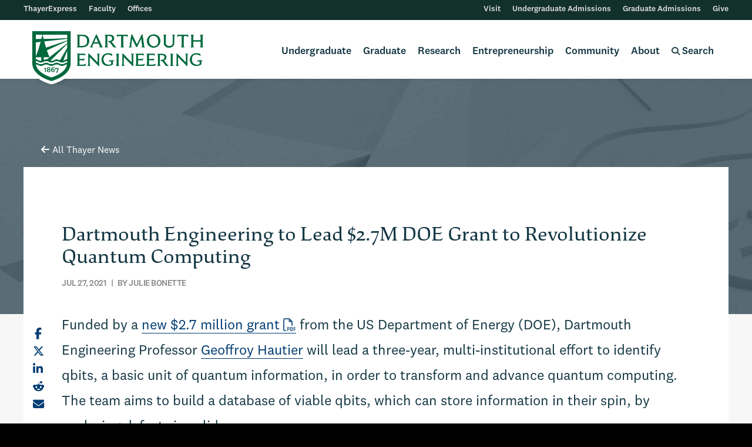

--- FILE ---
content_type: text/css
request_url: https://engineering.dartmouth.edu/assets/css/print.css
body_size: 552
content:
/* global */

/**
* Print stylesheet for DE
* @version         1.0
* @lastmodified    04.28.2025
*/

@media print {
	

#content,#page {
width: 100%; 
margin: 0; 
float: none;
}
html{background-color: white;}
	
/*global*/	
#menuNav, footer.main .small-6, footer.main .medium-2{display: none}
footer,footer.dartmouth {display:'' ;}
	
.small-12 {-ms-flex: 0 0 100%;
    -webkit-flex: 0 0 100%;
    flex: 0 0 100%;
	max-width: 100%;}
#main .row.panel:last-child {padding-bottom: 10px;}
.row.padded {padding: 0;}
.aspect-ratio{padding-bottom: 0%;}
.large-6 {-ms-flex: 0 0 50%;
        -webkit-flex: 0 0 50%;
        flex: 0 0 50%;
		max-width: 50%;}	
.large-5 {
        -ms-flex: 0 0 41.66667%;
        -webkit-flex: 0 0 41.66667%;
        flex: 0 0 41.66667%;
		max-width: 41.66667%;}
	/**
* Making intergated videos disappear, and removing the iframes' whitespace to zero. 
*/
.entry iframe, ins {
display: none;
width: 0 !important;
height: 0 !important;
overflow: hidden !important;
line-height: 0pt !important;
white-space: nowrap;
}
.embed-youtube, .embed-responsive {
position: absolute;
height: 0;
overflow: hidden;
}

	/*original-global*/
aside.cs-edit-link, a[href]:after, img.shadow-logo, #menu, .notice, iframe, .intro .youtube-player, .page-contents-list { display: none; }
.stickyNav { position: static; }
a, a:visited { text-decoration: none; }
body { background-color: white;}    
.panel { padding: 10px 20px; }
.show-for-small-only { display: none;}


/* sched */
a.copy, ul.tabs { display: none; }
.no-course-data { opacity: 1; }
.schedule-listing p, .schedule-listing a, .schedule-listing span, .schedule-listing .schedule-listing strong, .schedule-listing div { font-size: 13px; line-height: 15px}


/* courses */
.accordion-content { display: block; }
.accordion-title::before, .is-active > .accordion-title::before { content: ''; }
.course-listing .row.radio-group, .row.dark-bottom { display: none; }
.row.sched-title { border-bottom: thin solid black; }

/* faculty */
.count { top: 20px; }
	}


--- FILE ---
content_type: application/javascript; charset=utf-8
request_url: https://engineering.dartmouth.edu/assets/js/async.js?v=2.0.5
body_size: 687
content:
const queries = {
  faculty: ({netIds=[]}) => {
    const netIdsString = netIds.map(id => `"${id}"`).join(',');
    return `query {
      entries(section: "faculty", netId: [${netIdsString}]) {
        id
        title
        url
        ... on faculty_faculty_Entry {
          netId
        }
      }
    }`;
  },
	courses: ({degreeLevel=null, courseTopCategory=null, courseSubCategory=null}) => {
		return `query {
		  entries(section: "courses", degreeLevel: ${degreeLevel}, courseTopCategory: ${courseTopCategory}, courseSubCategory: ${courseSubCategory}) {
		    id
			...on courses_courses_Entry {
				subjectCode
				courseTitle
				courseNumber
				description
				hasLab
				culminatingExperience
				designCredits
				prerequisites
				crossListedCourses
				distributiveRequirement
				publicNotes
			}
		  }
		}`
	},
	schedules: ({courses=null, term=null, year=null}) => {
		let queryString = 'query { entries(section: "schedule"';
		
		if (courses) {
			const coursesString = courses.reduce((str, c) => str + c + ',');
			queryString += `, course: [${coursesString}]`;
		}
		
		if (term) {
			queryString += `, term: "${term}"`;
		}
		
		if (year) {
			queryString += `, year: ${year}`;
		}
		
		queryString += `) {
			id
			...on schedule_schedule_Entry {
				subjectCode
				courseNumber
				courseTitle
				term
				year
				timeSlot
				room
				deliveryMethod
				crn
				textbooks
				schedule_uid
				course {
					...on courses_courses_Entry {
						courseTitle
					}
				}
				allInstructors {
					...on allInstructors_instructor_BlockType {
						fullName
						profile {
							id
							title
							url
						}
					}
				}
			}
		}}`;
		
		console.log('Generated GraphQL query:', queryString);
		return queryString;
	}
}
async function asyncRetrieve({queryName, variables}) {
	console.log('Making API request for:', queryName, 'with variables:', variables);
	const payload = {
		method: 'POST',
		headers: {
			'Accept': 'application/json',
			'Content-Type': 'application/json',
		},
		body: JSON.stringify({query: queries[queryName](variables)})
	}
	console.log('Request payload:', payload);
	
	try {
		const response = await fetch("/api", payload)
		console.log('API response status:', response.status);
		const json = await response.json()
		console.log('API response data:', json);
		
		if (json.errors) {
			console.error('GraphQL errors:', json.errors);
			json.errors.forEach((e) => console.log("GraphQL error: " + e.message))
		} else if (json.data) {
			return json.data
		}
	} catch (error) {
		console.error('API request failed:', error);
		throw error;
	}
}
